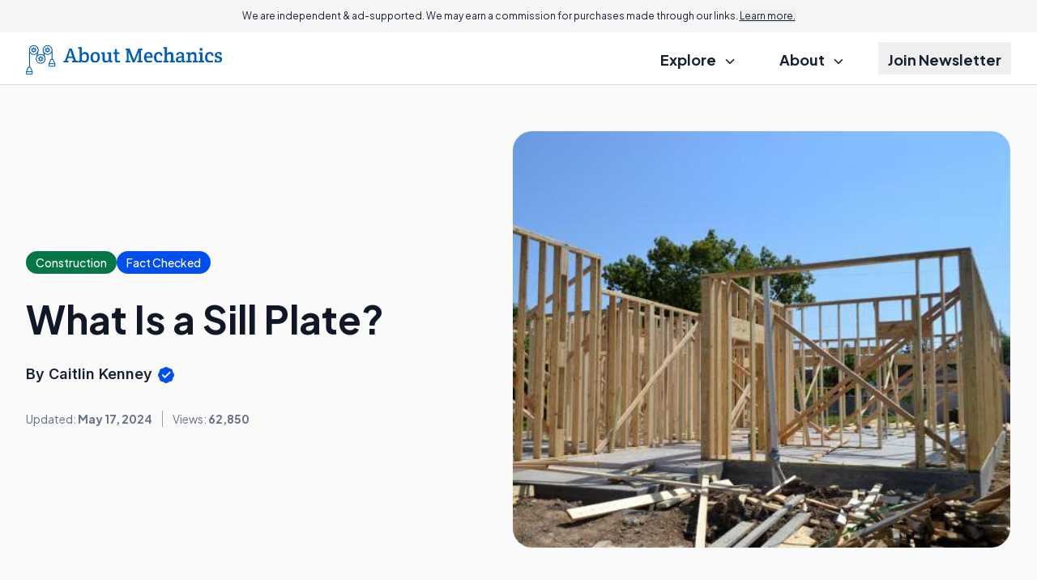

--- FILE ---
content_type: text/html; charset=utf-8
request_url: https://www.google.com/recaptcha/api2/aframe
body_size: 186
content:
<!DOCTYPE HTML><html><head><meta http-equiv="content-type" content="text/html; charset=UTF-8"></head><body><script nonce="BWxrTzZ5UmZdROZQHs9gfA">/** Anti-fraud and anti-abuse applications only. See google.com/recaptcha */ try{var clients={'sodar':'https://pagead2.googlesyndication.com/pagead/sodar?'};window.addEventListener("message",function(a){try{if(a.source===window.parent){var b=JSON.parse(a.data);var c=clients[b['id']];if(c){var d=document.createElement('img');d.src=c+b['params']+'&rc='+(localStorage.getItem("rc::a")?sessionStorage.getItem("rc::b"):"");window.document.body.appendChild(d);sessionStorage.setItem("rc::e",parseInt(sessionStorage.getItem("rc::e")||0)+1);localStorage.setItem("rc::h",'1767863314081');}}}catch(b){}});window.parent.postMessage("_grecaptcha_ready", "*");}catch(b){}</script></body></html>